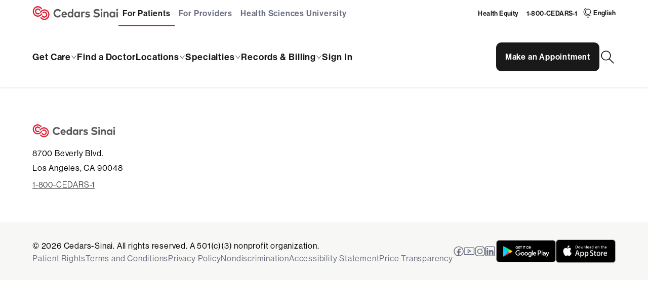

--- FILE ---
content_type: text/html;charset=utf-8
request_url: https://www.cedars-sinai.org/locations/general-surgery-5835162.html
body_size: 2924
content:
<!--
* Copyright 2020 Adobe. All rights reserved.
* This file is licensed to you under the Apache License, Version 2.0 (the "License");
* you may not use this file except in compliance with the License. You may obtain a copy
* of the License at http://www.apache.org/licenses/LICENSE-2.0
*
* Unless required by applicable law or agreed to in writing, software distributed under
* the License is distributed on an "AS IS" BASIS, WITHOUT WARRANTIES OR REPRESENTATIONS
* OF ANY KIND, either express or implied. See the License for the specific language
* governing permissions and limitations under the License.
-->
<!DOCTYPE html>
<html lang="en-US">
  <head>
    

    
  <meta charset="UTF-8"/>
  <meta name="viewport" content="width=device-width, initial-scale=1.0"/>
  <meta http-equiv="X-UA-Compatible" content="IE=edge"/>
  <title>Cedars-Sinai General Surgery - Los Angeles | Cedars-Sinai</title>
  <meta name="description" content="Cedars-Sinai&#39;s General Surgery practice is unique as the surgeons within the practice are also specially trained in the surgical subspecialties of minimally invasive gastrointestinal (GI) surgery, endocrine surgery, surgical oncology, bariatric surgery, trauma and emergency general surgery. " data-react-helmet="true"/>
  <meta name="keywords" content="Trauma Surgery,Trauma Program,General Surgery,Endocrine Surgery,Medical Office,Bariatric Surgery,Endocrinology,Gastrointestinal (GI) Surgery,General Surgery,Minimally Invasive Surgery,Center for Weight Management and Metabolic Health,Endocrinology,Endocrine Surgery,Surgery,Gastrointestinal Surgery,Thyroid Cancer Program"/>
  <meta name="last-modified" content="11 Dec 2025 18:39:37 GMT" data-react-helmet="true"/>
  <meta http-equiv="Content-Language" content="en-US"/>
  <meta name="google-site-verification" content="ENi0OArzUk0zhhaFP5h7KhPPUvLr6nLF0KOQrkK4zJg"/>
  <meta name="msvalidate.01" content="32B031A46C931AB9EF37E9D5D98476C9"/>
  
  <!--[if IE]>
    <link rel="shortcut icon" type="image/x-icon" href="/favicon.ico">
  <![endif]-->
  <script defer="defer" type="text/javascript" src="https://rum.hlx.page/.rum/@adobe/helix-rum-js@%5E2/dist/rum-standalone.js" data-routing="env=prod,tier=publish,ams=Cedars-Sinai Medical Center"></script>
<link rel="apple-touch-icon-precomposed" href="/etc/designs/cedars-sinai/icon/favicon_180x180.png"/>
  <link rel="icon" href="/etc/designs/cedars-sinai/icon/favicon_196x196.png"/>
  <script>
    window.env = "prod";
  </script>


    
    
  <meta name="page-index-title" content="Cedars-Sinai General Surgery - Los Angeles"/>
  <meta name="page-type" content="Content"/>
  <meta name="page-category"/>
  <meta name="page-alpha" content="C"/>
  
  
  
  
  <meta name="robots" content="INDEX, FOLLOW"/>


    
  <meta name="og:locale" content="en-US" data-react-helmet="true"/>
  <meta name="og:type" content="website"/>
  <meta name="og:site_name" content="Cedars-Sinai" data-react-helmet="true"/>
  <meta name="og:url" content="https://www.cedars-sinai.org/locations/general-surgery-5835162.html" data-react-helmet="true"/>
	<meta name="og:title" content="Cedars-Sinai General Surgery - Los Angeles" data-react-helmet="true"/>
  <meta name="og:description" content="Cedars-Sinai&#39;s General Surgery practice is unique as the surgeons within the practice are also specially trained in the surgical subspecialties of minimally invasive gastrointestinal (GI) surgery, endocrine surgery, surgical oncology, bariatric surgery, trauma and emergency general surgery. " data-react-helmet="true"/>
  <meta name="og:image" content="https://www.cedars-sinai.org/content/dam/cedars-sinai/social-media/images/cedars-sinai-fb.jpg" data-react-helmet="true"/>
  
  <meta name="fb:app_id" content="2067299560164705"/>
  <meta name="twitter:card" content="summary_large_image" data-react-helmet="true"/>
	<meta name="twitter:site" content="@CedarsSinai" data-react-helmet="true"/>
  <meta name="twitter:creator" content="@CedarsSinai" data-react-helmet="true"/>
	<meta name="twitter:title" content="Cedars-Sinai General Surgery - Los Angeles" data-react-helmet="true"/>
	<meta name="twitter:description" content="Cedars-Sinai&#39;s General Surgery practice is unique as the surgeons within the practice are also specially trained in the surgical subspecialties of minimally invasive gastrointestinal (GI) surgery, endocrine surgery, surgical oncology, bariatric surgery, trauma and emergency general surgery. " data-react-helmet="true"/>
	<meta name="twitter:image" content="https://www.cedars-sinai.org/content/dam/cedars-sinai/social-media/images/cedars-sinai-tw.jpg" data-react-helmet="true"/>


    

    
    
<link rel="stylesheet" href="/etc.clientlibs/cedars-sinai/clientlibs/clientlib-react.min.137471c9b1b6cd75a762ae5ff6f41b25.css" type="text/css">








<meta property="cq:errorpages" content="/content/cedars-sinai/error"/>
<link rel="stylesheet" href="https://use.typekit.net/hqo4bxv.css"/>
    

    
    
    

    

    
    
    

    
    
    
    
        
            <!-- Launch Script --><script src="//assets.adobedtm.com/eb40a7de1e3a/af2fcbf3d917/launch-ca2f39ea819d.min.js" async></script><!-- End Launch Script -->
        
    

    <!-- AWS JS Intelligent Script -->
    
        <script type="text/javascript" defer></script>
    
</head>

  <body class="page basicpage">
    
    
      



      <noscript>You need to enable JavaScript to run this app.</noscript>
<svg class="svg-helpers" aria-hidden="true" xmlns="http://www.w3.org/2000/svg" viewBox="0 0 0 0">


  <linearGradient id="svg-gradient__red">
    <stop offset="0" stop-color="#dc1e34"/>
    <stop offset="1" stop-color="#dc1e34"/>
  </linearGradient>

  <linearGradient id="svg-gradient__purple">
    <stop offset="0" stop-color="#8666ac"/>
    <stop offset="1" stop-color="#8666ac"/>
  </linearGradient>

  <linearGradient id="svg-gradient__green">
    <stop offset="0" stop-color="#95c93d"/>
    <stop offset="1" stop-color="#95c93d"/>
  </linearGradient>

  <linearGradient id="svg-gradient__teal">
    <stop offset="0" stop-color="#297f7f"/>
    <stop offset="1" stop-color="#297f7f"/>
  </linearGradient>

  <linearGradient id="svg-gradient__blue">
    <stop offset="0" stop-color="#0074a7"/>
    <stop offset="1" stop-color="#0074a7"/>
  </linearGradient>

  <linearGradient id="svg-gradient__orange">
    <stop offset="0" stop-color="#de7334"/>
    <stop offset="1" stop-color="#de7334"/>
  </linearGradient>

  <linearGradient id="svg-gradient__navy">
    <stop offset="0" stop-color="#0074a7"/>
    <stop offset="1" stop-color="#0074a7"/>
  </linearGradient>

  <linearGradient id="svg-gradient__violet">
    <stop offset="0" stop-color="#8666ac"/>
    <stop offset="1" stop-color="#8666ac"/>
  </linearGradient>

  <linearGradient id="svg-gradient__slate">
    <stop offset="0" stop-color="#75767a"/>
    <stop offset="1" stop-color="#75767a"/>
  </linearGradient>

  <linearGradient id="svg-gradient__dark-orange">
    <stop offset="0" stop-color="#bd591f"/>
    <stop offset="1" stop-color="#bd591f"/>
  </linearGradient>



  <linearGradient id="svg-gradient__black">
    <stop offset="0" stop-color="#000"/>
    <stop offset="1" stop-color="#000"/>
  </linearGradient>

  <linearGradient id="svg-gradient__gray-dark">
    <stop offset="0" stop-color="#75767a"/>
    <stop offset="1" stop-color="#75767a"/>
  </linearGradient>

  <linearGradient id="svg-gradient__gray-medium">
    <stop offset="0" stop-color="#e9e9e9"/>
    <stop offset="1" stop-color="#e9e9e9"/>
  </linearGradient>

  <linearGradient id="svg-gradient__gray-light">
    <stop offset="0" stop-color="#fff"/>
    <stop offset="1" stop-color="#fff"/>
  </linearGradient>

  <linearGradient id="svg-gradient__electric-blue">
    <stop offset="0" stop-color="#53a0fd"/>
    <stop offset="1" stop-color="#53a0fd"/>
  </linearGradient>

  <linearGradient id="svg-gradient__gray-blue">
    <stop offset="0" stop-color="#58627c"/>
    <stop offset="1" stop-color="#58627c"/>
  </linearGradient>

  <linearGradient id="svg-gradient__zodiac-blue">
    <stop offset="0" stop-color="#424753"/>
    <stop offset="1" stop-color="#424753"/>
  </linearGradient>

    <linearGradient id="svg-gradient__alice-gray">
    <stop offset="0" stop-color="#f4f5f7"/>
    <stop offset="1" stop-color="#f4f5f7"/>
  </linearGradient>

  <linearGradient id="svg-gradient__solitude">
    <stop offset="0" stop-color="#e8edfA"/>
    <stop offset="1" stop-color="#e8edfA"/>
  </linearGradient>


  <!-- deprecation support - do not use -->

  <linearGradient id="svg-gradient__red__bottom-up">
    <stop offset="0" stop-color="#dc1e34"/>
    <stop offset="1" stop-color="#dc1e34"/>
  </linearGradient>

  <linearGradient id="svg-gradient__red__top-down">
    <stop offset="0" stop-color="#dc1e34"/>
    <stop offset="1" stop-color="#dc1e34"/>
  </linearGradient>

  <linearGradient id="svg-gradient__red__short-top-down">
    <stop offset="0" stop-color="#dc1e34"/>
    <stop offset="1" stop-color="#dc1e34"/>
  </linearGradient>

  <linearGradient id="svg-gradient__red__left-right">
    <stop offset="0" stop-color="#dc1e34"/>
    <stop offset="1" stop-color="#dc1e34"/>
  </linearGradient>

  <linearGradient id="svg-gradient__green__top-down">
    <stop offset="0" stop-color="#297f7f"/>
    <stop offset="1" stop-color="#297f7f"/>
  </linearGradient>

  <linearGradient id="svg-gradient__blue-green">
    <stop offset="0" stop-color="#0074a7"/>
    <stop offset="1" stop-color="#0074a7"/>
  </linearGradient>

  <linearGradient id="svg-gradient__red-orange">
    <stop offset="0" stop-color="#bd591f"/>
    <stop offset="1" stop-color="#bd591f"/>
  </linearGradient>

  <linearGradient id="svg-gradient__orange-yellow">
    <stop offset="0" stop-color="#de7334"/>
    <stop offset="1" stop-color="#de7334"/>
  </linearGradient>

  <linearGradient id="svg-gradient__dark-blue">
    <stop offset="0" stop-color="#0074a7"/>
    <stop offset="1" stop-color="#0074a7"/>
  </linearGradient>

  <linearGradient id="svg-gradient__dark-blue-reverse">
    <stop offset="0" stop-color="#0074a7"/>
    <stop offset="1" stop-color="#0074a7"/>
  </linearGradient>
</svg>




    




<!-- Google translate util -->

    <script type="text/javascript">
        function googleTranslateElementInit2() { new google.translate.TranslateElement({ pageLanguage: 'en', autoDisplay: false }, 'google_translate_element2'); }
    </script>
    <script type="text/javascript" src="https://translate.google.com/translate_a/element.js?cb=googleTranslateElementInit2"></script>

    <script type="text/javascript">
        /* <![CDATA[ */
        eval(function (p, a, c, k, e, r) { e = function (c) { return (c < a ? '' : e(parseInt(c / a))) + ((c = c % a) > 35 ? String.fromCharCode(c + 29) : c.toString(36)) }; if (!''.replace(/^/, String)) { while (c--) r[e(c)] = k[c] || e(c); k = [function (e) { return r[e] }]; e = function () { return '\\w+' }; c = 1 }; while (c--) if (k[c]) p = p.replace(new RegExp('\\b' + e(c) + '\\b', 'g'), k[c]); return p }('6 7(a,b){n{4(2.9){3 c=2.9("o");c.p(b,f,f);a.q(c)}g{3 c=2.r();a.s(\'t\'+b,c)}}u(e){}}6 h(a){4(a.8)a=a.8;4(a==\'\')v;3 b=a.w(\'|\')[1];3 c;3 d=2.x(\'y\');z(3 i=0;i<d.5;i++)4(d[i].A==\'B-C-D\')c=d[i];4(2.j(\'k\')==E||2.j(\'k\').l.5==0||c.5==0||c.l.5==0){F(6(){h(a)},G)}g{c.8=b;7(c,\'m\');7(c,\'m\')}}', 43, 43, '||document|var|if|length|function|GTranslateFireEvent|value|createEvent||||||true|else|doGTranslate||getElementById|google_translate_element2|innerHTML|change|try|HTMLEvents|initEvent|dispatchEvent|createEventObject|fireEvent|on|catch|return|split|getElementsByTagName|select|for|className|goog|te|combo|null|setTimeout|500'.split('|'), 0, {}))
        /* ]]> */
    </script>

    <div id="google_translate_element2" style="display: none;"></div>


<div id="cshs-root-spa"></div>

      
    
    

    
    
<script src="/etc.clientlibs/cedars-sinai/clientlibs/clientlib-react.min.75492246a0e22f28f0a45d97a6d69d93.js"></script>






    

    

    
    
    

      

    
  </body>
</html>
